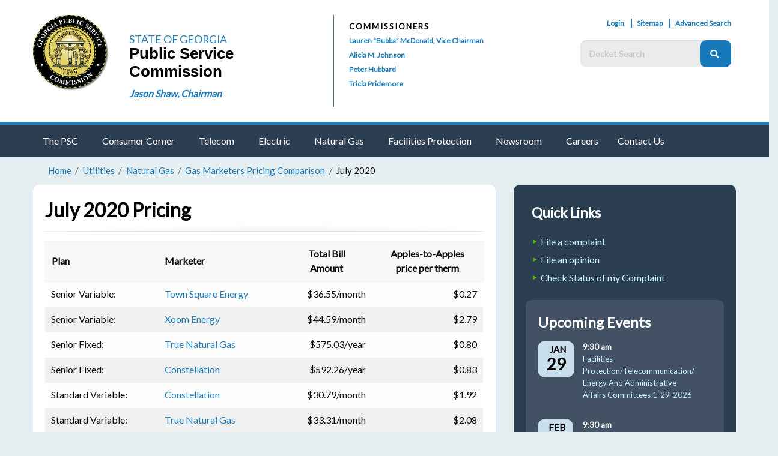

--- FILE ---
content_type: text/html; charset=utf-8
request_url: https://psc.ga.gov/utilities/natural-gas/marketers-pricing-index/july-2020/
body_size: 6448
content:
<!doctype html>
<html class="no-js" lang="en">
<head>
	<!-- Google Tag Manager -->
	<script>(function(w,d,s,l,i){w[l]=w[l]||[];w[l].push({'gtm.start':
	new Date().getTime(),event:'gtm.js'});var f=d.getElementsByTagName(s)[0],
	j=d.createElement(s),dl=l!='dataLayer'?'&l='+l:'';j.async=true;j.src=
	'https://www.googletagmanager.com/gtm.js?id='+i+dl;f.parentNode.insertBefore(j,f);
	})(window,document,'script','dataLayer','GTM-TP77529');</script>
	<!-- End Google Tag Manager -->
		<meta charset="utf-8" />
	<meta http-equiv="x-ua-compatible" content="ie=edge">
	<meta name="viewport" content="width=device-width, initial-scale=1.0" />
	<meta name="robots" content="all" /><title>July 2020</title>	<link rel="stylesheet" href="/site/modules/recurme-agency/css/recurme-theme-default.css">
<script src="/site/modules/recurme-agency/js/recurme.js"></script>	<link rel="icon" type="image/png" href="/favicon.ico" />
	<link rel="icon" type="image/png" href="/favicon-16x16.png" sizes="16x16" />
	<link rel="icon" type="image/png" href="/favicon-32x32.png" sizes="32x32" />
	<link rel="stylesheet" href="https://fonts.googleapis.com/css?family=Lato">
	<link href="/site/css/fontawesome.min.css" rel="stylesheet">
		<link rel="stylesheet" type="text/css" href="https://psc.ga.gov/site/css/foundation.min.css?nc=1">
			<link rel="stylesheet" type="text/css" href="https://psc.ga.gov/site/css/app.css?nc=18">
		
	<link rel="stylesheet" type="text/css" href="https://psc.ga.gov/site/css/flags.css?nc=1">
	
	<link rel="stylesheet" href="https://psc.ga.gov/site/js/vendor/pagination/pagination.css">
	<link rel="stylesheet" href="https://psc.ga.gov/site/js/vendor/air-datepicker/datepicker.min.css">

		<script type="text/javascript" src="https://psc.ga.gov/site/js/vendor/jquery.js"></script>
</head>
<body>
	<!-- Google Tag Manager (noscript) -->
	<noscript><iframe src="https://www.googletagmanager.com/ns.html?id=GTM-TP77529"
	height="0" width="0" style="display:none;visibility:hidden"></iframe></noscript>
	<!-- End Google Tag Manager (noscript) -->
		<!-- Top logo and header. -->
	<div class="top-border show-for-small-only"></div>
	<div class="grid-container full header-top-main">
	    <div class="grid-container">
	        <div class="grid-x grid-margin-x">
	            <!-- Top left header: logo title -->
	            <div class="cell large-5 medium-6 logo-section">
									<div class="logo-seal"><a href="/"><img src="/site/images/gapsc_logo_gold_shadow.png" width="130" height="130" alt="Logo"/></a>
					                
	                </div>
	                <div class="logo-psc-text">
                            <a href="/">
                                <p class="logo-text-state">STATE OF GEORGIA</p>
				<h1 style="font-size: 100%;"><p class="logo-text-psc">Public Service Commission</p></h1>
                            </a>
	                    <div class="logo-chairman"><a href="/about-the-psc/commissioners/jason-shaw/">Jason Shaw, Chairman</a></div>
	                </div>

	                <!--<a href="/"><img src="https://psc.ga.gov/site/images/logo-header.png"/></a>-->
	            </div>
	            <!-- Top center header: commissioner list -->
	            <div class="cell large-3 show-for-large commissioners-section">
	                <div class="commissioners-list ">
	                    <div class="cell commissioners-title">Commissioners</div>
	                    <div class='cell'><a href='/about-the-psc/commissioners/lauren-mcdonald/'>Lauren &ldquo;Bubba&rdquo; McDonald, Vice Chairman</a></div><div class='cell'><a href='/about-the-psc/commissioners/alicia-johnson/'>Alicia M. Johnson</a></div><div class='cell'><a href='/about-the-psc/commissioners/peter-hubbard/'>Peter Hubbard</a></div><div class='cell'><a href='/about-the-psc/commissioners/tricia-pridemore/'>Tricia Pridemore</a></div>	                </div>
	            </div>
	            <!-- Top right header: top links and search -->
	            <div class="cell large-4 medium-6 links-search-section">
	                <div class="header-profile">
	                    <a href="/signin/">Login</a>	                    <a href="/site-map/">Sitemap</a>
						<a href="/facts-advanced-search/">Advanced Search</a>
							                    					
	                </div>
	                <div class="clearfix"></div>
						                <div class="header-search top-bar show-for-medium">
	                    <form action="/search/" method="get" role="search">
	                        <div class="top-bar-right">
	                            <ul class="menu">
	                                <li>
	                                    <input type="text" class="filter" name="q" placeholder="Docket Search" aria-label="Docket Search Box">
	                                </li>
	                                <li>
	                                    <button type="submit" class="button" aria-label="Search">
	                                        <i class="fas fa-search" role="presentation"></i>
	                                    </button>
	                                </li>
	                            </ul>
	                            <!-- <a href="#" class="advanced-search">Advanced Search ></a> -->
	                        </div>
	                    </form>
	                </div>

	                <div class="clearfix"></div>
	                <!-- Page translation dropdown placeholder -->

					<!-- <div style="max-width:16rem; float:right; margin-top:0.5rem"><div id="google_translate_element"></div></div> -->
					<!-- <script type="text/javascript">
					function googleTranslateElementInit() {
					  new google.translate.TranslateElement({pageLanguage: 'en'}, 'google_translate_element');
					}
					</script> -->

					<!-- <script type="text/javascript" src="//translate.google.com/translate_a/element.js?cb=googleTranslateElementInit"></script> -->
					<div style="clear:both"></div>
	            </div>
	        </div>
	    </div>
	</div>
<!-- Responsive title bar that pops open the menu in lower res. -->
<div class="title-bar" data-responsive-toggle="main-site-menu" data-hide-for="medium">
    <form action="/search/" method="get" role="search">
        <div class="header-search top-bar">
            <div class="top-bar-right">
                <ul class="menu">
                    <li>
                        <input type="text" class="filter" name="q" placeholder="Docket Search" aria-label="Docket Search Box">
                    </li>
                    <li>
                    <button type="submit" class="button">
                        <i class="fas fa-search" role="presentation"></i>
                    </button>
                    </li>
                </ul>
            </div>
        </div>
        <!-- <button class="advanced-search">Advanced Search</button> -->
    </form>
    <button class="menu-icon" type="button" data-toggle="main-site-menu">Menu</button>
</div>
<!-- Top main nav menu. -->
<div id="main-site-menu" class="header-top-menu grid-margin-x">
	<div class="grid-container">
		<ul class="vertical-large medium-horizontal menu align-center-large" data-responsive-menu="accordion medium-dropdown">
			<li class="has-submenu"><a href="/about-the-psc/">The PSC</a>
				<ul class="vertical menu" data-submenu>
					<li class="has-submenu"><a href="/about-the-psc/commissioners/">Meet the Commission</a>
						<ul class="vertical menu" data-submenu>
														<li class="has-submenu"><a href="/about-the-psc/commissioners/jason-shaw/">Jason Shaw</a></li>
							<li class="has-submenu"><a href="/about-the-psc/commissioners/lauren-mcdonald/">Lauren &ldquo;Bubba&rdquo; McDonald</a></li>
							<li class="has-submenu"><a href="/about-the-psc/commissioners/alicia-johnson/">Alicia M. Johnson</a></li>
							<li class="has-submenu"><a href="/about-the-psc/commissioners/peter-hubbard/">Peter Hubbard</a></li>
							<li class="has-submenu"><a href="/about-the-psc/commissioners/tricia-pridemore/">Tricia Pridemore</a></li>
							
						</ul>
					</li>
					<li class="has-submenu"><a href="/about-the-psc/gpsc-information/">GPSC Information</a></li>
					<li class="has-submenu"><a href="/faqs/">FAQs</a></li>
					<li class="has-submenu"><a href="/about-the-psc/agencies-and-organizations/">Agencies and Organizations</a></li>
				</ul>
			</li>
			<li class="has-submenu"><a href="/about-the-psc/consumer-corner/">Consumer Corner</a>
				<ul class="vertical menu" data-submenu>
					<li class="has-submenu"><a href="http://crs.psc.state.ga.us/Consumer/Contact/utilityIndustry.aspx?type=Complaint">File a Complaint</a></li>
					<li class="has-submenu"><a href="http://crs.psc.state.ga.us/Consumer/Contact/utilityIndustry.aspx?type=Inquiry">File an Inquiry</a></li>
					<li class="has-submenu"><a href="http://crs.psc.state.ga.us/Consumer/Opinion/utilityIndustry.aspx">File an Opinion</a></li>
					<li class="has-submenu"><a href="http://crs.psc.state.ga.us/Consumer/Access/signin.aspx">Status of my Complaint/Inquiry</a></li>
					<li class="has-submenu"><a href="/utilities/natural-gas/gas-marketer-scorecard/">Gas Marketers&rsquo; Scorecard</a></li>
					<li class="has-submenu"><a href="/utilities/natural-gas/marketers-pricing-index/">Gas Marketers&rsquo; Prices</a></li>
					<li class="has-submenu"><a href="/about-the-psc/consumer-corner/consumer-advisories/utility-assistance-programs/">Utility Assistance Programs</a></li>
				</ul>
			</li>
			<li class="has-submenu"><a href="/utilities/telecommunications/">Telecom</a>
				<ul class="vertical menu" data-submenu>
					<li class="has-submenu"><a href="/utilities/telecommunications/search/">Search Certificated Companies</a></li>
					<li class="has-submenu"><a href="/about-the-psc/consumer-corner/telephone/general-information/area-codes/">Map of Georgia Area Codes</a></li>
				</ul>
			</li>				
			<li class="has-submenu"><a href="/utilities/electric/">Electric</a>
				<ul class="vertical menu" data-submenu>
					
					<li class="has-submenu"><a href="/utilities/electric/residential-rate-survey/">Residential Rate Surveys</a></li>
					<li class="has-submenu"><a href="/utilities/electric/georgia-power-bill-calculator/">Georgia Power Bill Calculator</a></li>
					<li class="has-submenu"><a href="/consumer-solar-information-portal/">Consumer Solar Information Portal</a></li>
					<li class="has-submenu"><a href="https://www.georgiapower.com/content/dam/georgia-power/pdfs/residential-pdfs/tariffs/2024/rules-regs.pdf" target="_blank">Georgia Power Company's Rules and Regulations for Retail Electric Service</a></li>
				</ul>
			</li>
			<li class="has-submenu"><a href="/utilities/natural-gas/">Natural Gas</a>
				<ul class="vertical menu" data-submenu>
					<li class="has-submenu"><a href="/about-the-psc/consumer-corner/natural-gas/general-information/competition-in-georgia/">Natural Gas Competition in Georgia</a></li>
					<li class="has-submenu"><a href="/utilities/natural-gas/gas-marketer-scorecard/">Gas Marketers&rsquo; Scorecard</a></li>
					<li class="has-submenu"><a href="/utilities/natural-gas/marketers-pricing-index/">Gas Marketers&rsquo; Prices</a></li>
					<li class="has-submenu"><a href="/utilities/natural-gas/list-of-certified-marketers-and-contact-information/">Approved Natural Gas Marketers</a></li>
					<li class="has-submenu"><a href="/about-the-psc/consumer-corner/natural-gas/general-information/regulated-provider/">Regulated Provider</a></li>
				</ul>
			</li>
			<li class="has-submenu"><a href="/facilities-protection/">Facilities Protection</a>
				<ul class="vertical menu" data-submenu>
					<li class="has-submenu"><a href="/facilities-protection/georgia-underground-facility-protection-act/">Georgia Underground Facility Protection Act (GUFPA)</a></li>
					<li class="has-submenu"><a href="/facilities-protection/pipeline-safety/">Pipeline Safety</a></li>
					<li class="has-submenu"><a href="/facilities-protection/commission-recognized-best-practices/">Commission Recognized Best Practices</a></li>
					<li class="has-submenu"><a href="http://gufpa.psc.state.ga.us/" target="_blank">GUFPA Violation Reporting System</a></li>
					<li class="has-submenu"><a href="http://georgia811.com/" target="_blank">Georgia 811 - Call Before You Dig</a></li>
					<li class="has-submenu"><a href="/gc-1/">GC-1</a></li>
				</ul>
			</li>
		<li class="has-submenu"><a href="/newsroom/">Newsroom</a><ul class="vertical menu" data-submenu><li class="has-submenu"><a href="/newsroom/media-advisories/">Media Advisories</a></li><li class="has-submenu"><a href="/newsroom/newsletters/">Newsletters</a></li><li class="has-submenu"><a href="/newsroom/psc-brochures/">PSC Brochures</a></li><li class="has-submenu"><a href="/newsroom/news-media-contacts/">News Media Contacts</a></li></ul></li>
		<li class="has-submenu"><a href="/career-opportunities/">Careers</a></li>
		<li class="has-submenu"><a href="/contact-the-gpsc/">Contact Us</a></li>
	</ul>
    </div>
</div>
	<div class='grid-container'><ul class='breadcrumbs show-for-large'><li><a href="/">Home</a></li><li><a href="/utilities/">Utilities</a></li><li><a href="/utilities/natural-gas/">Natural Gas</a></li><li><a href="/utilities/natural-gas/marketers-pricing-index/">Gas Marketers Pricing Comparison</a></li><li>July 2020</li>
</ul></div><style type="text/css">
.pricing tbody { border:0; }
.downloads h5 { margin:2rem 0 0.5rem 0; font-weight:600; }
</style>
<div class="grid-container">
    <div class="grid-x grid-margin-x">
        <div class="cell large-8 panel left-panel">
                        <h4 class="primary">
            July 2020 Pricing
            </h4>
			
			<p></p>
			<table class="pricing">
				<thead>
					<tr>
						<th>Plan</th>
						<th>Marketer</th>
						<th class="text-center">Total Bill<br>Amount</th>
						<th class="text-center">Apples-to-Apples<br>price per therm</th>
					</tr>
				</thead>
				<tbody>
											<tr>
							<td>Senior Variable:</td>
							<td><a href="http://www.townsquareenergy.com/gas" target="_blank">Town Square Energy</a></td>
							<td class="text-right">$36.55/month</td>
							<td class="text-right">$0.27</td>
						</tr>
												<tr>
							<td>Senior Variable:</td>
							<td><a href="https://xoomenergy.com" target="_blank">Xoom Energy</a></td>
							<td class="text-right">$44.59/month</td>
							<td class="text-right">$2.79</td>
						</tr>
												<tr class="alt">
							<td>Senior Fixed:</td>
							<td><a href="https://www.truenaturalgas.com/" target="_blank">True Natural Gas</a></td>
							<td class="text-right">$575.03/year</td>
							<td class="text-right">$0.80</td>
						</tr>
												<tr class="alt">
							<td>Senior Fixed:</td>
							<td><a href="http://www.constellation.com/" target="_blank">Constellation</a></td>
							<td class="text-right">$592.26/year</td>
							<td class="text-right">$0.83</td>
						</tr>
												<tr>
							<td>Standard Variable:</td>
							<td><a href="http://www.constellation.com/" target="_blank">Constellation</a></td>
							<td class="text-right">$30.79/month</td>
							<td class="text-right">$1.92</td>
						</tr>
												<tr>
							<td>Standard Variable:</td>
							<td><a href="https://www.truenaturalgas.com/" target="_blank">True Natural Gas</a></td>
							<td class="text-right">$33.31/month</td>
							<td class="text-right">$2.08</td>
						</tr>
												<tr class="alt">
							<td>Standard Fixed:</td>
							<td><a href="https://xoomenergy.com" target="_blank">Xoom Energy</a></td>
							<td class="text-right">$681.03/year</td>
							<td class="text-right">$0.95</td>
						</tr>
												<tr class="alt">
							<td>Standard Fixed:</td>
							<td><a href="http://mystream.com" target="_blank">Stream Energy</a></td>
							<td class="text-right">$693.52/year</td>
							<td class="text-right">$0.97</td>
						</tr>
										
				</tbody>
			</table>
			<br>
			<p><a href="/utilities/natural-gas/list-of-certified-marketers-and-contact-information/">List of Certified Marketers and Contact Information</a></p>
			<p><a href="/site/assets/files/1195/21758_agl_seniorenergyassistance_application_psc-apr2023.pdf">AGL Senior Discount Application</a></p>
			<div class="downloads">
				
								<h5>Senior Citizens Rate Plans:</h5>
				<p>Price per therm for both variable and fixed plans offered to consumers 65 years or older. Some plans are available to all senior citizens while others are based on income limits. Senior citizen&rsquo;s discount is either $14.00 or the total amount of the AGLC base charge, whichever is less.</p>
				<p><a href="/site/assets/files/5438/july_2020_senior_pricing-1.pdf" class="button" target="_blank">Download Price Chart</a></p>
								
								<h5>Variable Rate Plans:</h5>
				<p>Price per therm changes every month depending on the market. Marketers may offer different rates based on credit history. Other charges may also apply. Price charts include prices for standard variable plans, other variable plans, and plans for legacy customers no longer offered to new customers but still in effect.</p>
				<p><a href="/site/assets/files/5438/july_2020_variable_pricing-1.pdf" class="button" target="_blank">Download Price Chart</a></p>
								
								<h5>Fixed Rate Plans:</h5>
				<p>Price per therm is fixed for a specific term.</p>
				<p><a href="/site/assets/files/5438/july_2020_fixed_pricing.pdf" class="button" target="_blank">Download Price Chart</a></p>
								
								<h5>Pre-Pay Plans:</h5>
				<p><a href="/site/assets/files/5438/july_2020_prepay_pricing-1.pdf" class="button" target="_blank">Download Price Chart</a></p>
							</div>
			
			
			
        </div>
        <div class="cell large-4 panel dark-panel">
            <div class="quick-links">
    <h5>Quick links</h5>
    <ul class="triangle-bullets green">
    
<li><a href="http://crs.psc.state.ga.us/Consumer/Contact/utilityIndustry.aspx?type=Complaint">File a complaint</a></li>
<li><a href="http://crs.psc.state.ga.us/Consumer/Opinion/utilityIndustry.aspx">File an opinion</a></li>
<li><a href="http://crs.psc.state.ga.us/Consumer/Access/signin.aspx">Check Status of my Complaint</a></li>
    </ul>
    </div>
	    <div class="panel blurb-dark">
        <h4>Upcoming Events</h4>
        <div id="rm-list-1" class="rm-list"><ul class="rm-list-month rm-Jan"><li><h2>Jan</h2>
                <div class="grid-x dark-calendar-list-entry">
                    <div class="cell medium-3 large-3 rm-list-day ">
                        <h3 class="list-event-date">
                            <span class="rm-date-month">Jan</span>
                            <span class="rm-date-day">29</span>
                        </h3>   
                    </div>
                    <div class="cell medium-9 large-9 list-info-row">
                        <div class="list-event-time">
                            <span class="time-from">9:30 am</span>
                            <span class="time-to" role="presentation"></span>
                        </div>
                        <div class="event-link">
                            <a href="/agendas-calendars/commission-calendar/facilities-protection-telecommunication-energy-and-administrative-affairs-committees-1-29-2026/?date=1769697000" title="Facilities Protection/Telecommunication/Energy And Administrative Affairs Committees 1-29-2026">Facilities Protection/Telecommunication/Energy And Administrative Affairs Committees 1-29-2026</a>
                        </div>
                        <div class="list-event-details">
                            <div class="event-location"> </div>
                        </div>
                    </div>
                </div></li></ul><!-- close month --><ul class="rm-list-month rm-Feb"><li><h2>Feb</h2>
                <div class="grid-x dark-calendar-list-entry">
                    <div class="cell medium-3 large-3 rm-list-day ">
                        <h3 class="list-event-date">
                            <span class="rm-date-month">Feb</span>
                            <span class="rm-date-day">3</span>
                        </h3>   
                    </div>
                    <div class="cell medium-9 large-9 list-info-row">
                        <div class="list-event-time">
                            <span class="time-from">9:30 am</span>
                            <span class="time-to" role="presentation"></span>
                        </div>
                        <div class="event-link">
                            <a href="/agendas-calendars/commission-calendar/administrative-session-2-3-2026/?date=1770129000" title="Administrative Session 2-3-2026">Administrative Session 2-3-2026</a>
                        </div>
                        <div class="list-event-details">
                            <div class="event-location"> </div>
                        </div>
                    </div>
                </div>
                <div class="grid-x dark-calendar-list-entry">
                    <div class="cell medium-3 large-3 rm-list-day ">
                        <h3 class="list-event-date">
                            <span class="rm-date-month">Feb</span>
                            <span class="rm-date-day">3</span>
                        </h3>   
                    </div>
                    <div class="cell medium-9 large-9 list-info-row">
                        <div class="list-event-time">
                            <span class="time-from">9:35 am</span>
                            <span class="time-to" role="presentation"></span>
                        </div>
                        <div class="event-link">
                            <a href="/agendas-calendars/commission-calendar/docket-no-56298-docket-no-56310-hearing-for-gipl-and-southface-institute-petition-for-limited-hearing-concerning-stipulation/?date=1770129300" title="Docket No. 56298 &amp; Docket No. 56310 - Hearing and for GIPL and Southface Institute Petition for Limited Hearing Concerning Stipulation">Docket No. 56298 &amp; Docket No. 56310 - Hearing and for GIPL and Southface Institute Petition for Limited Hearing Concerning Stipulation</a>
                        </div>
                        <div class="list-event-details">
                            <div class="event-location"> </div>
                        </div>
                    </div>
                </div>
                <div class="grid-x dark-calendar-list-entry">
                    <div class="cell medium-3 large-3 rm-list-day ">
                        <h3 class="list-event-date">
                            <span class="rm-date-month">Feb</span>
                            <span class="rm-date-day">3</span>
                        </h3>   
                    </div>
                    <div class="cell medium-9 large-9 list-info-row">
                        <div class="list-event-time">
                            <span class="time-from">9:40 am</span>
                            <span class="time-to" role="presentation"></span>
                        </div>
                        <div class="event-link">
                            <a href="/agendas-calendars/commission-calendar/special-administrative-session-docket-no-56298-docket-no-56310-for-gipl-and-southface-institute-petition-for-limited-hearing/?date=1770129600" title="SPECIAL ADMINISTRATIVE SESSION - Docket No. 56298 &amp; Docket No. 56310 for GIPL and Southface Institute Petition for Limited Hearing Concerning Stipulation">SPECIAL ADMINISTRATIVE SESSION - Docket No. 56298 &amp; Docket No. 56310 for GIPL and Southface Institute Petition for Limited Hearing Concerning Stipulation</a>
                        </div>
                        <div class="list-event-details">
                            <div class="event-location"> </div>
                        </div>
                    </div>
                </div></li></ul><!-- close month --></div>    </div>        </div>
    </div>
</div>
<style type="text/css">
    </style>
<!-- Public service hotlines -->
<!-- Bottom footer -->

<div class="footer" role="contentinfo" aria-label="Footer">
    <div class="footer-top">

        <div class="grid-container">
            <div class="grid-x">

<!-- Footer logo -->
                <div class="cell logo-section medium-9 small-12">

	                                        	<img class="logo" src="/site/images/gapsc_logo_gold_shadow.png" width="120" height="120" alt="Logo"/>
                	

                    <div class="site-title-section">

                        <div class="state-title">State of Georgia</div>

                        <div class="commission-title">Public Service Commission</div>
                    </div>
                </div>

<!-- Copyright, social and terms -->
                <div class="cell medium-3 small-12 text-right">

                    <div class="social-section">

                        <a href="https://twitter.com/GeorgiaPSC" target="_blank">

                            <i class="fab fa-twitter" role="presentation"></i>

                        </a>&nbsp;
                        <a href="https://www.youtube.com/channel/UCZSMyme2G_zmisHwuQAztFQ/videos" target="_blank">
                            <i class="fab fa-youtube" role="presentation"></i>
                        </a>
                </div>
                <div class="text-right">
                    <div class="report-issue">
                        <a href="mailto:webmaster@psc.ga.gov">REPORT A PROBLEM WITH THIS SITE
                            <i class="fas fa-chevron-right" role="presentation"></i>
                        </a>
                    </div>
                </div>

            </div>

        </div>
    </div>
</div>
<div class="footer-bottom">
    <div class="grid-container footer-links">
        <div class="grid-x grid-margin-x">
            <div class="cell medium-3">
                <h6 class="footer-link-title">The Commission</h6>
                <ul class="triangle-bullets">
                    <li><a href="/about-the-psc/">GPSC Information</a></li>
                    <li><a href="/newsroom/">GPSC Press Kit</a></li>
                    <li><a href="/annual-reports/">PSC Annual Reports</a></li>
                </ul>

            </div>
            <div class="cell medium-3">
                <h6 class="footer-link-title">Online Services</h6>
                <ul class="triangle-bullets">
                    <li><a href="http://crs.psc.state.ga.us/Consumer/Contact/utilityIndustry.aspx?type=Complaint">File an Online Complaint</a></li>
                    <li><a href="/utilities/electric/georgia-power-bill-calculator/">Georgia Power Bill Calculator</a></li>
                    <li><a href="http://gufpa.psc.state.ga.us/" target="_blank">GUFPA Damage Reporting System</a></li>

                    <li><a href="/gc-1/">GC-1</a></li>
                </ul>
            </div>
            <div class="cell medium-3">

                <h6 class="footer-link-title">PSC Agendas & Calendars</h6>
                <ul class="triangle-bullets">

                    <li><a href="/agendas-calendars/">Agendas & Calendars</a></li>
                    <li><a href="/agendas-calendars/filing-information/">Filing Information</a></li>

                    <li><a href="/contact-the-gpsc/">Contact Information</a></li>

                </ul>
            </div>
            <div class="cell medium-3">
                <h6 class="footer-link-title">PSC Careers and Job Information</h6>

                <ul class="triangle-bullets">

                    <li><a href="http://team.georgia.gov/careers/" target="_blank">Georgia Careers Information</a></li>
                    <li><a href="https://dol.georgia.gov/" target="_blank">Department of Labor</a></li>
                    <li><a href="/career-opportunities/">PSC Vacancies</a></li>

                    <li><a href="/career-opportunities/">Applications</a></li>
                </ul>

            </div>

						
            <div class="cell">
                <div class="copyright">&copy;2026 Georgia Public Service Commission. All rights reserved.</div>
            </div>
        </div>

    </div>

</div>
<!--<div class="show-for-small-only">
    <div class="footer-top">

        <div class="grid-container">
            <div class="grid-x grid-container">

                <div class="cell large-5 medium-6 grid-container" style="text-align: center">

                    <div class="social-section">

                        <a href="https://twitter.com/GeorgiaPSC" target="_blank">
                            <i class="fab fa-twitter" role="presentation"></i>
                        </a>&nbsp;
                        <a href="https://www.youtube.com/channel/UCZSMyme2G_zmisHwuQAztFQ/videos" target="_blank">

                            <i class="fab fa-youtube" role="presentation"></i>

                        </a>

                    </div>
                    <div class="report-issue-mobile">
                        <a href="mailto:website@psc.ga.gov">REPORT A PROBLEM WITH THIS SITE 
                            <i class="fas fa-chevron-right" role="presentation"></i>
                        </a>
                    </div>

                </div>

            </div>
        </div>
    </div>
    <div class="footer-bottom grid-container">
        <div class="grid-x grid-container">
            <div class="cell logo-section small-4">

                                	<img class="logo" src="/site/images/gapsc_logo_gold.png" width="120" height="120" alt="Logo" role="presentation"/>
                
            </div>

            <div class="cell site-title-section small-8 ">

                <div class="state-title">State of Georgia</div>

                <div class="commission-title">Public Service Commission</div>

            </div>
            <div class="cell large-5 medium-6 shrink grid-container" style="text-align: center;margin-top:0px">
                <div class="cell copyright shrink">&copy;2026 Georgia Public Service Commission</div>
               
            </div>
        
          </div>
        </div>
      </div>  -->
    </div>
  <script type="text/javascript" src="https://psc.ga.gov/site/js/vendor/jquery.js"></script>
  <script type="text/javascript" src="https://psc.ga.gov/site/js/vendor/what-input.js"></script>
  <script type="text/javascript" src="https://psc.ga.gov/site/js/vendor/foundation.min.js"></script>
  <script type="text/javascript" src="https://psc.ga.gov/site/js/vendor/pagination/pagination.js"></script>

  <script type="text/javascript" src="https://psc.ga.gov/site/js/vendor/air-datepicker/datepicker.min.js">
  </script>
  <script type="text/javascript" src="https://psc.ga.gov/site/js/vendor/air-datepicker/datepicker.en.min.js">
  </script>

  <script>
    $(document).foundation();
  </script>


  <script type="text/javascript">
    $(document).ready(function() {
      $('body').on('click', '#reset1, #reset2', function() {
        window.location.href = "/facts-advanced-search";
      });
    });
  </script>

</body>

</html>

--- FILE ---
content_type: text/css
request_url: https://psc.ga.gov/site/css/app.css?nc=18
body_size: 6324
content:
@font-face {
    font-family: 'hattori_hanzolight_italic';
    src: url('../fonts/Hattori_Hanzo_Italic-webfont.woff') format('woff');
    font-weight: normal;
    font-style: normal;
}

body {
    font-family: 'Lato', sans-serif;
    overflow-x: hidden;
    background-color: #e5eef0;
}

.no-js .top-bar {
    display: none;
}

@media screen and (min-width: 40em) {
    .no-js .top-bar {
        display: block;
    }

    .no-js .title-bar {
        display: none;
    }

    .notification-text {
        text-align: left;
    }
}

a {
    color: #207EBA;
}


ul.triangle-bullets {
    list-style: none;
}

ul.triangle-bullets li:before {
    font-family: FontAwesome;
    content: "\2023";
    display: inline-block;
    padding-right: 6px;
    font-weight: bold;
    list-style: none;
    /*font-size: 1.3em;*/
    vertical-align: baseline;
}

ul.triangle-bullets.green li:before {
    color: #58BA00;
}

th {
    text-align: left;
}

/* 
.green {
    color: #58BA00;
} */

.light-green-background {
    background-color: #ecf7f9 !important
}

.auto-width {
    width: auto !important
}

.panel {
    margin-top: 12px;
    border-radius: 10px;
    padding: 20px;
    min-height: 80px;
    margin-bottom: 20px;
    background-color: #ffffff;
    word-wrap: break-word;
}

.panel.left-panel h4 {
    font-size: 32px;
}

.dark-panel {
    background-color: #2C3E52;
    color: #ffffff;
    font-weight: bold
}

.dark-panel h5 {
    font-family: 'Lato', sans-serif;
    font-weight: bold;
    font-size: 23px;
    text-transform: capitalize;
    padding-bottom: 10px
}

.dark-panel a {
    color: #C8F5FF;
    font-weight: normal
}

.info-link {
    text-transform: uppercase;
    font-weight: bold;
    font-size: 13px;
}

.align-top-right {
    float: right;
    top: 0px;
    position: relative;
}

.panel h4 {
    font-size: 24px;
    font-weight: 600;
    font-family: 'Lato', sans-serif;
    text-transform: capitalize;
    margin-bottom: 15px;
    color: #000000;
}

h4.primary:after {
    background: url(/site/images/header-separator.png);
    content: " ";
    height: 14px;
    display: block;
}

h5 {
    font-family: lato;
}

h6 {
    font-family: lato;
    display: block;
    clear: both;
    font-weight: bold;
}



.header-top-main {
    padding: 25px;
    background-color: #ffffff;
    color: #247db4;
}

.header-top-main .commissioners-section {
    border-left: 1px solid #42708e;
    padding-left: 15px;
}

.header-top-main .commissioners-section .commissioners-title {
    color: #000000;
    text-transform: uppercase;
    font-size: 13px;
    font-weight: bold;
    letter-spacing: 2px;
}

.header-top-main .commissioners-section .commissioners-chair {
    font-weight: bold
}

.header-top-main .links-search-section {
    font-weight: bold;
    text-transform: capitalize
}

.header-top-main .links-search-section i {
    padding-right: 5px;
}

.header-top-main .links-search-section .header-links {
    float: right;
}

.header-top-main .links-search-section .header-links a {
    padding: 0px 8px;
    font-size: 12px;
    border-left: 2px solid #247db4;
}

.header-top-main .links-search-section .header-links a:first-child {
    border-left: none;
}

.header-top-main .links-search-section .header-profile {
    float: right;
}

.header-top-main .links-search-section .header-profile a {
    padding: 0px 8px;
    font-size: 12px;
    border-left: 2px solid #247db4;
}

.header-top-main .links-search-section .header-profile a:first-child {
    padding-right: 8px;
    padding-left: 0px;
    font-size: 12px;
    border-left: none;
}

.header-top-main .links-search-section .header-profile a i {
    font-size: 12px;
}

.header-search {
    margin-top: 10px;
    background-color: transparent;
    float: right;
}

.header-search a {
    font-size: 14px;
}

.header-search ul {
    background-color: #ffffff;
    border-radius: 10px;
}

.header-search input {
    border-top-left-radius: 10px;
    border-bottom-left-radius: 10px;
    background-color: #EBEBEB;
    color: #797979;
    font-weight: bold;
    border: none;
    padding: 15px;
    min-width: 193px;
    max-width: 320px;
    height: 45px;
    font-size: 14px;
}

.header-search button {
    border-radius: 10px;
    height: 45px;
    margin-left: -10px;
    z-index: 10;
    width: 52px;
}

.header-top-main .links-search-section .advanced-search {
    margin-top: 10px;
    float: right;
}

.title-bar {
    background-color: #2c3e51;
}

.title-bar .header-search {
    margin-top: 0px;
}

.title-bar .advanced-search {
    border: 1px solid #207eba;
    padding: 5px;
    color: #c8f5ff;
    border-radius: 5px;
    text-transform: uppercase;
    font-size: 12px;
    float: left;
    margin: 5px;
    width: 90px;
    text-align: center;
}

.title-bar .menu-icon {
    width: 90px;
    height: 75px;
    color: #c8f5ff;
    padding-top: 47px;
    font-size: 12px;
    text-transform: uppercase;
    background-color: #207eba;
    position: absolute;
    right: -3px;
    font-weight: bold;
}

.title-bar .menu-icon::after {
    position: absolute;
    top: 14px;
    left: 25px;
    width: 40px;
    height: 6px;
    background: #fefefe;
    box-shadow: 0 13px 0 #fefefe, 0 26px 0 #fefefe;
    content: '';
}

.top-border {
    border: 10px solid #207eba
}

.header-top-menu {
    border-top: 5px solid #207eba;
    background-color: #2c3e51;
}

.header-top-menu li:hover>a::after {
    color: #FFFFFF;
}

.header-top-menu ul:first-child {
    background-color: transparent;
}

.header-top-menu ul {
    background-color: #285E83;
    border: none
}

.header-top-menu a {
    color: #ffffff;
    padding-top: 15px;
}


.header-top-menu:first-child {
    background: transparent;
}

.header-top-menu ul:first-child li {
    padding: 5px 0px;
}

.header-top-menu ul:first-child>li {
    border: none;
}

.header-top-menu>li {
    border: none;
    justify-content: left !important;
    padding-top: 5px;
    background-color: #2C3E52;
}

.header-top-menu ul li {
    border-bottom: 1px solid #35759F;
    border-top: 1px solid #285E83
}

.header-top-menu ul li:hover {
    background-color: #207EBA;
}

.header-top-menu li.is-active {
    background-color: #285E83;
    color: #ffffff;
}

.header-top-menu li.is-active>a {
    color: #ffffff !important;
    text-align: left
}

.header-top-menu li>:first>a::after {
    display: none !important
}

.dropdown.menu>li.is-dropdown-submenu-parent>a::after {
    display: none !important;
    border-color: #ffffff transparent transparent !important
}

.headline-title {
    font-size: 26px;
    font-family: "hattori_hanzolight_italic";
    margin-top: 40px;
    color: #2C3E52
}

.headline-links-section {
    font-size: 18px;
    padding: 0px;
    margin: 50px 0px 0px 0px;
}

.headline-links-title {
    background-color: #2C3E52;
    color: #ffffff;
    border-top-left-radius: 10px;
    border-top-right-radius: 10px;
    padding: 10px;
    padding-left: 25px
}

.headline-links-body {
    background-color: #ffffff;
    padding: 15px;
    margin: 0;
    border-bottom-left-radius: 10px;
    border-bottom-right-radius: 10px;
}

.headline-links-body a {
    text-decoration: none;
    color: #58BA00;
    padding-left: 5px;
}

.headline-links-body.triangle-bullets li {
    color: #58BA00;
    margin: 8px 0;
}

.main-tabs-section {
    color: #207EBA;
}

.main-tabs-section .tabs {
    border-radius: 10px;
    margin-top: 40px;
    background-color: transparent;
}

.main-tabs-section .tabs a {
    font-weight: bold;
    font-size: 15px;
    text-align: center;
    background-color: #C8DEEC;
    border-left: 1px solid #ffffff;
    min-height: 110px;
    padding: 1.25em;
}

.main-tabs-section ul.tabs.responsive {
    border: none;
    padding: 0;
    margin: 0px auto;
}

.main-tabs-section .tabs.responsive a {
    font-size: 14px;
    border-radius: 10px;
    margin: 5px 5px;
    width: 160px;
    padding: 20px 2px;
}

.main-tabs-section .tabs-title>a:focus,
.main-tabs-section .tabs-title>a[aria-selected=true] {
    background-color: #207EBA;
    color: #FFFFFF
}

.main-tabs-section .first-tab-title {
    background-color: #ffffff;
    padding: 30px;
    border-top-left-radius: 10px;
    border-bottom-left-radius: 10px;
}

.main-tabs-section .tabs-title .tab-icon {
    font-size: 30px;
    clear: both;
    display: block;
    padding-bottom: 10px;
}

.main-tabs-section .tabs.show-for-large .tabs-title a[data-tabs-target=tab-commission] {
    border-top-right-radius: 10px;
    border-bottom-right-radius: 10px;
}


.commisioner-cards .cell {
    margin: 0px auto
}

.commisioner-cards .card {
    border: none;
    text-align: center;
    /* width: 180px */
}

.commisioner-cards .card img {
    /*width: 160px;*/
    margin: 0px auto;
}

.commisioner-cards .card-section {
    padding: 1em 0;
}

.commisioner-cards .card-section .name {
    color: #58BA00;
    font-weight: bold;
    font-size: 18px
}

.commisioner-cards .card-section .title {
    color: #2C3E51;
    font-weight: bold;
    font-size: 14px;
    font-style: italic;
    text-transform: uppercase
}

.commisioner-cards .card-section .twitter-handle {
    font-size: 14px;
    font-style: italic;
    font-weight: bold
}

.commisioner-cards .card-section .twitter-handle i {
    display: inline;
    clear: none;
    padding-right: 5px;
}

.recent-news-panel {
    padding: 30px
}

.recent-news-panel .news-cards .card {
    border: none;
}

.recent-news-panel .news-cards .card .card-section {
    padding: none
}

.recent-news-panel .news-cards .card img {
    margin: 0px auto;
    width: 90%
}

.article-title {
    text-transform: capitalize;
    color: #207EBA;
    padding-bottom: 10px;
    font-weight: bold
}

.article-summary {
    color: #797979;
    font-size: 15px;
    margin-top: 15px;
    margin-bottom: 30px;
}

/* ul.link-list {
    list-style: none;
    margin-left: 0px;
    float: left;
}

ul.link-list i {
    padding-right: 10px
}

ul.link-list a {
    font-weight: bold;
    float: left;
}

ul.link-list li {
    float: left;
    padding-left: 20px;
} */

/* ul.link-list li:before { 
    content: "";
    border-color: transparent #426097;
    border-style: solid;
    border-width: 0.35em 0 0.35em 0.45em;
    display: block;
    top: 20px;
    left: -20px;
    position: relative;
    color: #426097
} */

.footer {
    color: #C1DEEA;
    font-size: 12px;
    background-color: #2c3e52
}

.footer .footer-top {
    background-image: -webkit-gradient(linear, 0 0, 0 428.125, color-stop(0.714, #2b3e52), color-stop(0.943, #243347), to(#212f45));
    background-image: -webkit-linear-gradient(#2b3e52 71.4%, #243347 94.3%, #212f45);
    background-image: -moz-linear-gradient(#2b3e52 71.4%, #243347 94.3%, #212f45);
    background-image: -o-linear-gradient(#2b3e52 71.4%, #243347 94.3%, #212f45);
    background-image: linear-gradient(#2b3e52 71.4%, #243347 94.3%, #212f45);
}


.footer .footer-bottom {
    border-top: 1px #4c657a solid;
    background-color: #2c3e52;
    padding-bottom: 15px;
}

.footer .logo-section {
    margin: 0px auto;
    padding: 15px 0;
}

.footer .logo-section .logo {
    float: left;
}

.footer .site-title-section {
    float: left;
    padding: 30px 10px;
}

.footer .site-title-section .state-title {
    color: #92AFBA;
    font-size: 16px;
    text-transform: uppercase;
    font-weight: bold
}

.footer .site-title-section .commission-title {
    color: #ffffff;
    font-size: 18px;
    font-weight: bold
}

.footer .social-section {
    margin: 2rem 0 1rem 0;
}

.footer .report-issue {
    font-size: 0.8rem;
    margin-bottom: 2rem;
}

.footer .copyright {
    margin-top: 5px;
    margin-bottom: 5px;
}

.footer .privacy-terms {
    font-weight: bold;
    list-style: none;
    text-transform: capitalize;
    margin-left: 0;
}

.footer .privacy-terms li {
    float: left
}

.footer .privacy-terms a {
    color: #ffffff
}

.footer .social-section i {
    font-size: 24px;
    padding-right: 20px
}

.footer .footer-links {
    padding: 25px;
    font-size: 14px
}

.footer .footer-links .footer-link-title {
    font-size: 14px;
    font-weight: bold;
    text-transform: capitalize;
    margin-bottom: 0px;
    padding-top: 10px;
    clear: both;
}

.footer ul {
    padding-top: 5px;
    margin-left: 0;
}

.footer a {
    color: #C1DEEA;
    font-weight: normal;
}

/* .footer ul.link-list li {
    clear: both;
    margin: 0;
    padding: 0;
    margin-top: -12px;
    padding-left: 20px;
} */

.footer ul.triangle-bullets li:before {
    font-size: 1em;
}

/* .footer ul.link-list li:before { 
    border-color: transparent #C1DEEA;
    color: #C1DEEA;
    top: 16px;
} */

.quick-links {
    padding: 10px
}

.quick-links ul {
    margin: 0;
}

.quick-links li {
    padding: 2px 0;
}

.blurb-dark {
    background-color: #425264;
    color: #C8F5FF;
}

.blurb-dark h4 {
    color: #ffffff
}

.blurb-dark .info-link {
    color: #58BA00;
}

.commissioners-list {
    padding: 10px;

}

.commissioners-list a {
    font-size: 12px;
    font-weight: bold;
}

.commissioners-list .commissioners-subtitle {
    color: #797979;
    font-weight: bold
}

.commissioners-list .commisioner-item {
    padding: 30px 0px;
}


.commissioners-list img {
    width: 90%
}

.commissioners-list h5 {
    font-size: 25px;
    font-weight: 900;
    font-family: 'Lato', sans-serif;
}

.commissioners-list .commissioner-action-links {
    padding-top: 10px;
}

.commissioners-list .commissioner-action-links a {
    text-transform: uppercase;
    font-size: 13px;
    font-weight: bold;
    padding-right: 30px
}

.commissioners-list .commissioner-action-links a i {
    padding-right: 10px
}

.commisioner-detail-tabs {
    margin-top: 25px;
}

.commisioner-detail-tabs .tabs-title>a:focus,
.commisioner-detail-tabs .tabs-title>a[aria-selected=true] {
    background-color: #247DB4;
    color: #ffffff;
}

.commisioner-detail-tabs .tabs-title>a {
    background-color: #E5EEF0;
    color: #247DB4;
    border-top-left-radius: 10px;
    border-top-right-radius: 10px
}

.commisioner-detail-tabs .tabs-title {
    background: #E5EEF0
}

.commisioner-detail-tabs .tabs-title>a {
    padding: 10px;
    min-width: 140px;
    text-align: center;
    font-family: lato;
    font-size: 14px;
}

.commisioner-detail-tabs .tabs {
    border: none;
    background: #E5EEF0;
    border-bottom: 2px solid #247DB4;
    border-top-right-radius: 10px;
}

.commisioner-detail-tabs .tabs-content {
    border: none
}

.breadcrumbs {
    padding-top: 10px;
    margin-bottom: 0;
    padding-bottom: 0;
    padding-left: 25px;
}

.breadcrumbs a,
.breadcrumbs li:last-child {
    font-size: 15px;
    font-family: lato;
    text-transform: initial;
}

.breadcrumbs li:not(:last-child)::after {
    margin: 0 .4rem;
    content: "/";
    color: #616e7a;
    font-size: 15px;
}

#commissioner-views.tabs-panel {
    padding: 0px
}

#commissioner-views table,
#commissioner-views table a {
    font-size: 14px !important;
}

.action-notice {
    border-radius: 15px;
    background-color: #2c3e52;
    padding: 20px;
}

.action-notice .action-notice-title {
    color: #ffffff;
    font-weight: bold;
    font-family: lato;
    font-size: 23px;
    text-transform: capitalize;
}

.action-notice .action-notice-content {
    color: #c0c1c2;
    font-size: 17px;
}

.buttons {
    text-align: center;
    margin-top: 30px;
}

a.button {
    color: #207eba;
    /*text-transform: uppercase;*/
    /*border-radius: 12px;*/
    color: white;
    font-weight: bold;
    margin-bottom: 10px;
    font-size: 13px;
    padding: 0.55rem 1rem;
}

.section h5 {
    font-weight: bold;
    font-family: lato;
    font-size: 20px;
}

.section h6 a {
    font-size: 16px;
}

.section p {
    color: #828282;
    line-height: 20px;
    font-size: 14px;
    font-family: lato;
}

.section a {
    font-weight: bold;
    font-size: 14px;
}

.bullet {
    list-style-type: none;
}

li.bullet:before {
    content: "";
    border-style: solid;
    border-width: 0.35em 0 0.35em 0.45em;
    display: block;
    top: 20px;
    position: relative;
    margin-left: -15px;
    width: 0;
}


li.bullet.green:before {
    border-color: transparent #58BA00;

}

.divider {
    background-image: url(/site/images/header-separator.png);
    height: 15px;
    margin: 15px 0;
}

.event-details {
    font-family: Lato;
    font-size: 15px;
}

.event-title {
    font-weight: bold;
    color: gray;
    text-transform: uppercase;
    font-size: 13px;
    width: 100px;
    float: left;
}

.event-content {
    display: block;
    clear: both;
    padding-top: 10px;
    color: #797979;
}

.event-date-entry {
    background: #eee;
    padding: 10px;
    font-size: 15px;
    padding-left: 20px;
    margin: 5px;
    border-radius: 5px;
}

.event-logistics {
    line-height: 12px;
    overflow: hidden;
    text-overflow: ellipsis;
}

.event-list-home {
    /*
	height: 395px;
    overflow: auto;
   */
}

.event-list-home .event-location {
    color: #797979;
}

.event-list-home .event-organizer {
    color: #797979;
    text-decoration: italic;
}

.event-calendar,
.homepage-calendar {
    text-align: center;
}

.event-calendar .rm-calendar.rm-mini {
    max-width: 600px;
}


/* recurme style overrides */
.rm-calendar *,
.rm-list * {
    font-family: Lato, arial, sans-serif;
    color: #000;
    border-top: 1px;
}

.dark-panel .rm-list {
    max-height: 400px;
    overflow: auto;
}

.rm-calendar h2 {
    border: none;
    background: none;
    color: #000
}

.rm-calendar td {
    padding: 0
}


.rm-month-title {
    font-size: 26px;
}

.rm-calendar a[class*='rm-arrow-'] {
    display: inline-block;
    vertical-align: middle;
    margin: 0;
    line-height: 1;
    margin-top: 0.8em;
    padding: 2px 5px;
    border: 1px solid transparent;
    color: #000 !important;
    border-radius: 3px;
    text-decoration: none;
    font-size: 14px;
}

a.rm-arrow-prev {
    float: left;
}

a.rm-arrow-next {
    float: right;
}

.rm-calendar table thead {
    background: none;
    border: none;
}

.rm-calendar th {
    border: none;
}

.rm-calendar td {
    border: 1px solid #b0c3e5;
}

.rm-calendar.rm-mini {
    max-width: 460px;
}

.rm-calendar th,
.rm-calendar.rm-mini th {
    font-size: 12px;
    font-weight: bold;
    background: none;
}

.rm-calendar .rm-day-number,
.rm-calendar.rm-mini .rm-day-number {
    font-size: 19px;
    text-align: center;
    margin-top: 12px;
    position: relative;
    left: 0px;
}

.rm-calendar .rm-day-inner.has-events .rm-day-number {
    color: #FFF
}

.rm-calendar .rm-day-inner.has-events {
    background-color: #207eba;
    color: #fff;
}

.rm-calendar.rm-mini .rm-day-inner.has-events:after {
    display: none;
}

.rm-calendar-list {
    top: 100%;
    background: #FFF !important;
}

.rm-list .rm-list-day {
    background: none;
    border: none;
    padding-bottom: 0;
    margin-bottom: 0;
}

.rm-list .rm-list-day li {
    margin: 0;
    padding: 0;
    list-style-type: none;
    background: #f6f6f6;
    border-radius: 15px;
    height: 60px;
}

.rm-list .rm-list-day h3 {
    vertical-align: middle;
    width: 75px;
    text-transform: uppercase;
    border-right: 1px solid white;
    margin: 0;
    background: #58ba00;
    border-radius: 13px;
    padding: 7px 13px;
    border-top-right-radius: 0;
    border-bottom-right-radius: 0;
    top: 0;
    left: -10px;
    height: 60px;
    float: left;
}

.rm-list-month h2 {
    border: none;
    background: none;
    font-weight: bold;
    font-size: 25px;
    padding-top: 15px;
}

.rm-list .rm-date-month {
    font-size: 15px;
    text-transform: uppercase;
    clear: both;
    display: block;
    font-weight: bold;
    padding-left: 5px;
    padding-bottom: 5px;
}

.rm-list .rm-date-day {
    font-weight: bold;
    width: 100%;
    text-align: center;
}

.rm-list .rm-list-event {
    font-size: 15px;
}

.rm-list .rm-list-day a {
    color: #2c3e51 !important;
    font-weight: bold;
    vertical-align: middle;
    /*text-overflow: ellipsis;
    overflow: hidden;*/
    display: inherit;
    padding-right: 15px;
    padding-top: 5px;
	white-space: pre-wrap;
}

.rm-list .rm-list-day li {
    vertical-align: middle;
}

h3.list-event-time {
    padding: 17px 6px !important;
    font-weight: bold;
    vertical-align: middle;
    font-size: 12px;
    border-radius: 0 !important;
}

.event-info.card {
    padding: 10px;
    border-radius: 5px;
}

.rm-calendar.rm-mini td:hover {
    background: #b0c3e526;
    font-weight: bold;
    cursor: pointer;
}

h3.list-event-time span {
    padding-bottom: 4px;
}

.dark-calendar-list-entry {
    padding-bottom: 15px;
}

.dark-calendar-list-entry h3.list-event-date {
    border-radius: 13px;
    border: none;
    background: #c8deec;
    height: auto;
    width: auto;
    font-size: 13px;
}

.dark-calendar-list-entry .rm-list-day {
    background: none;
    border: none;
    margin-top: 0;
    padding-top: 0;
    width: 70px;
}

.dark-calendar-list-entry .rm-date-month {
    font-size: 15px;
    text-transform: uppercase;
    font-weight: bold;
    padding-bottom: 5px;
    text-align: center;
}

.dark-calendar-list-entry .list-info-row * {
    color: #FFFFFF;
    font-size: 13px;
}

.dark-calendar-list-entry .event-link a {
    color: #c8f5ff !important;

}

.dark-calendar-list-entry .list-event-details {
    font-style: italic;
}

.blurb-dark .rm-list-month>li>h2 {
    display: none;
}

.blurb-dark .list-info-row {
    padding-left: 5px;
    width: 66%;
}

ul.rm-list-month {
    padding-bottom: 15px;
}

.public-service-hotlines {
    background: #FFFFFF;
    padding-top: 15px;
    vertical-align: middle;
    padding-bottom: 15px;
}

.public-service-hotlines .cell {
    text-align: center;
}

.public-service-hotlines .logo-811 {
    padding-top: 13px;
}

.public-service-hotlines .logo-gas-safety {
    padding-top: 2px;
}

.public-service-hotlines .logo-project-share {
    padding-top: 20px;
}

.glossary-keys {
    text-align: center;
}

.glossary-keys a {
    margin: 7px;
    font-size: 12px;
    font-weight: bold;
}

.glossary-keys a.secondary {
    background-color: #207EBA;
}

.glossary-keys a.secondary {
    background-color: #C8DEEC;
}

.search-result-type {
    font-weight: bold;
}

.search-result-link {
    font-size: 1.2em;
    font-weight: bold;
}

.search-result-details {
    font-size: .9em;
}

.search-result-detail-item {
    padding-right: 15px;
}

.search-result-detail-item-value {
    font-weight: bold;
}

.search-result-detail-item-value a {
    text-transform: uppercase;
    font-size: 11px;
    padding: 3px;
}

.search-result-row {
    padding-bottom: 25px;
    border-bottom: 1px solid #eee;
    margin-bottom: 25px;
    list-style: none;
}

.search-result-row i.far {
    font-size: 1.5em;
    color: #207EBA;
    text-align: center;
}

.search-result-row i.far div {
    font-size: .39em;
    font-family: Lato;
    text-transform: uppercase;
    font-weight: bold;
    padding-top: 3px;
}

.search-result-summary {
    background: #eee;
    padding: 20px;
    margin-bottom: 15px;
    border-radius: 8px;
    font-size: 1.3em;
    color: #394757
}

.filter-section {
    color: #FFFFFF;
    border-top: 1px solid #4B5868;
    border-bottom: 1px solid #4B5868;
    list-style: none;
    padding: 10px 5px;
    margin: 0;
}

.filter-section h6 {
    color: #BECFDC;
    font-size: 1.4em;
}

.filter-section label {
    color: white;
    font-size: 1em;
}

.sitemap-list li:before {
    color: #207EBA;
}

.sitemap-list li ul {
    padding-left: 1em
}

.sitemap-list a {
    padding-left: 5px
}

.login-panel-dark {
    background-color: #2C3E52;
    padding-top: 30px;
    padding-bottom: 30px;
    padding-left: 80px;
    padding-right: 80px;
    border-radius: 10px;
    margin-bottom: 20px;
}

.login-panel-dark form .login-label {
    color: white;
    padding-bottom: 5px
}

.login-panel-dark form .login-label:after {
    content: '*';
    color: orange;
    padding-left: 5px;
}

.login-panel-dark form .login-label-info {
    color: white;
    padding-bottom: 5px
}

.login-panel-dark form .login-label-required {
    color: orange;
    font-size: 11px;
}

.login-panel-dark form a {
    color: limegreen;
}

.login-panel-dark form .login-input {
    border-radius: 5px;
    height: 50px;
}

.login-panel-dark form .login-rememberme {
    color: white;
}

.login-panel-dark form .login-button {
    background-color: #14679e;
    color: white;
    padding: 15px;
    border-radius: 10px;
}

.login-panel-dark form .login-padding-20 {
    padding-bottom: 20px;
}

.login-panel-dark form .login-caret-right {
    width: 10px;
    height: 10px;
    color: limegreen
}

.login-panel-dark form .login-info {
    color: lightblue;
    font-style: italic;
    font-family: 'Segoe UI';
    font-size: small;
    padding-top: 10px;
    padding-bottom: 10px;
}

.login-panel-dark form .login-label.is-invalid-label {
    color: #ff8383;
}

.login-panel-dark form .red {
    color: #ff8383;
}

.login-panel-dark form .info-icon {
    color: #cc4b37;
    vertical-align: -50%;
}

/* TODO : Need to add this line in SASS File */
.checkbox.primary input[type="checkbox"]+label::before {
    border-radius: 5px;
}

.font-size-small {
    font-size: small;
}

.text-align-center {
    text-align: center;
}

h3.login-header {
    font-weight: bold;
    padding-bottom: 15px
}

.form-error {
    color: #ff8383;
    font-weight: normal
}

.callout.alert label {
    font-style: italic;
    font-size: 0.8125rem;
    color: black;
}

.callout.alert label.bolder {
    font-style: normal;
    font-size: 1.1rem;
    color: #ea4c37;
    font-weight: bold;
}

.margin-left-30 {
    margin-left: 30px;
}

.padding-left-4 {
	padding-left: 4px;
}

a.admin-page-edit-link {
    font-size: .8em;
    font-weight: bold;
    color: #b16161;
}

.docket-detail-row {
    display: flex;
}

div.docket-detail-row span:first-child {
    font-weight: bold;
}

div.docket-detail-row span {
    min-width: 100px;
    line-height: 25px;
}

.panel-header {
    background: #F2F2F2;
    border-radius: 12px;
    padding: 30px 15px;
    margin: 10px;
    font-size: 18px;
}

.panel-header h6 {
    font-size: 14px;
    font-weight: bold
}

.panel-detail-type-icon {
    font-size: 21px;
    text-align: center;
    margin: 11px;
    /* margin-left: 20px; */
}

.panel-detail-type-title {
    font-family: lato;
    text-transform: uppercase;
    font-size: 9px;
    font-weight: bold;
}

.documents-table-section h5 {
    font-size: 22px;
    font-weight: bold;
}

.documents-table-section table {
    border-radius: 8px;
}

.documents-table-section table th {
    background: #EDEFEF;
    color: #797979;
    text-transform: uppercase;
    font-size: 12px;
}

.documents-table-section table thead,
tbody {
    border: none;
}

.documents-table-section table tbody {
    border: none;
}

.documents-table-section table th:first-child {
    border-top-left-radius: 8px;
}

.documents-table-section table th:last-child {
    border-top-right-radius: 8px;
}

.document-section .attachment-row .file-name {
    font-size: 18px;
}

.side-border {
    border-right: 1px solid #ccc
}

.documents-table-section table tbody {
    font-size: 14px;
    color: #207EBA;
    background: #ffffff;
    font-weight: bold;

}

.documents-table-section table tbody tr {
    background: #ffffff;
    border-bottom-color: #E5EEF0 !important;
    border-bottom: solid 1px;

}

.documents-table-section .no-paperclip {
    color: #E5EEF0
}

.notification-subscribed {
    border: solid 1px;
    border-radius: 4px;
    width: 22px;
    height: 21px;
    padding: 1px;
    background: #247DB4;
    color: white;
    border-color: #247DB4
}

.notification-not-subscribed {
    border: solid 1px;
    border-radius: 4px;
    width: 22px;
    height: 21px;
    padding: 1px;
    background: #AFAFAF;
    color: white;
    border-color: #AFAFAF
}

.parent-docket-panel {
    background: #C8F5FF;
    border-radius: 12px;
    padding: 10px 10px;
    margin: 10px;
    font-size: 22px;
}

.parent-docket-panel .docket-text {
    padding: 10px;
}

.font-size-10 {
    font-size: 10px;
}

.score-card-old tr:first-child {
    font-weight: bold;
}

.disclaimer {
    margin-top: 45px;
    font-size: small;
    font-weight: bold;
    color: gray;
}


@media screen and (max-width: 640px) {

    .documents-table-section thead tr {
        position: absolute;
        top: -9999em;
        left: -9999em;
    }

    .documents-table-section tbody tr {
        border: none !important;
        border-bottom: none !important;
    }

    .documents-table-section tr {
        display: block;
    }

    .documents-table-section tr+tr {
        margin-top: 1.5rem;
    }

    .documents-table-section td.no-records {
        padding-left: 0%;
        text-align: center;
        position: initial;
    }

    .documents-table-section td {
        border: none;
        display: -webkit-flex;
        display: -ms-flexbox;
        display: block;
        -webkit-justify-content: flex-start;
        -ms-flex-pack: start;
        justify-content: flex-start;
        -webkit-align-items: center;
        -ms-flex-align: center;
        align-items: center;

        padding-left: 50%;
        position: relative;
        flex-wrap: wrap;
    }

    .documents-table-section td::before {
        content: attr(data-label);
        display: inline-block;
        font-weight: bold;
        line-height: 1;
        margin-left: -100%;
        width: 100%;
        position: relative;
        z-index: 1;
    }

    .documents-table-section td::after {
        content: '';
        position: absolute;
        background: #edefef;
        width: 45%;
        height: 95%;
        left: 1px;
        top: 1px;
        z-index: 0;
    }

    .documents-table-section h5 {
        font-size: 20px;
    }

    .parent-docket-panel .docket-text {
        font-size: 20px;
        padding-left: 20px;
    }

   
}


.keyword-filter {
    position: relative;
}

.keyword-filter .search-icon {
    font-size: 11px;
    font-size: 0.6875rem;
    position: absolute;
    left: 7px;
    top: 10px;
}

.keyword-filter .clear-field {
    font-size: 11px;
    font-size: 0.6875rem;
    color: #d8dee1;
    position: absolute;
    right: 7px;
    top: 9px;
    -webkit-transition: all, 0.5s;
    -moz-transition: all, 0.5s;
    -o-transition: all, 0.5s;
    transition: all, 0.5s;
}

.keyword-filter .clear-field:hover {
    color: #ea4c37;
    -webkit-transition: all, 0.5s;
    -moz-transition: all, 0.5s;
    -o-transition: all, 0.5s;
    transition: all, 0.5s;
}

.keyword-filter input {
    font-size: 13px;
    font-size: 0.8125rem;
    height: 30px;
    -webkit-border-radius: 3px;
    -moz-border-radius: 3px;
    border-radius: 3px;
    padding-left: 25px;
}

.sort-col-asc i {
    position: relative;
    top: 2px;
}

.sort-col-desc i {
    position: relative;
    top: -2px;
}

.sort-light-grey {
    color: lightgrey;
}

.margin-bottom-0 {
    margin-bottom: 0;
}

.header-welcome {
    color: #000;
    font-size: 12px;
    margin-right: 0.5rem;
}

.logo-seal {
    position: absolute;
    width: 130px;
}

.logo-psc-text {
    margin: 32px 0 0 160px;
}

.logo-text-state {
    margin: 0;
    padding: 0;
    font-size: 110%;
    line-height: 1;
}

.logo-text-psc {
    margin: 0;
    padding: 0;
    font-size: 160%;
    color: #030300;
    font-weight: bolder;
    line-height: 1.2;
}

.logo-chairman {
    margin: 10px 0 10px 0;
    font-style: italic;
    font-weight: 600;
}

.menu .button,
.menu a {
    line-height: 1.4;
}

.margin-top-1rem {
    margin-top: 1rem;
}

.margin-top-2rem {
    margin-top: 2rem;
}

.headline-title p {
    line-height: 1.4;
    font-size: 1.5rem;
}

.homepage-video-hero {
    margin: 40px 0 20px 0;
}

.list-of-links li {
    line-height: 1.3;
}

.commissioners-home {
    padding-bottom: 0;
}

.commissioners-home .commisioner-cards .card-section .name {
    font-size: 15px;
    font-weight: 600;
    line-height: 1.3;
}

.commissioners-home .commisioner-cards .card-section .title {
    font-size: 13px;
}

.dark-panel .accordion-title:focus,
.dark-panel .accordion-title:hover {
    background-color: #1468a0;
}

--- FILE ---
content_type: text/css
request_url: https://psc.ga.gov/site/css/flags.css?nc=1
body_size: 948
content:
.flag {
    background-image: url("../images/flags.png");
    background-position: -4px -129px;
    display: inline-block;
    height: 17px;
    width: 23px;
  }
  .flag-ad {
    background-position: -4px -3px;
  }
  .flag-ae {
    background-position: -37px -3px;
  }
  .flag-ag {
    background-position: -4px -24px;
  }
  .flag-am {
    background-position: -37px -24px;
  }
  .flag-ar {
    background-position: -4px -45px;
  }
  .flag-at {
    background-position: -37px -45px;
  }
  .flag-au {
    background-position: -4px -66px;
  }
  .flag-be {
    background-position: -37px -66px;
  }
  .flag-bf {
    background-position: -4px -87px;
  }
  .flag-bg {
    background-position: -37px -87px;
  }
  .flag-bo {
    background-position: -4px -108px;
  }
  .flag-pt-br {
    background-position: -37px -108px;
  }
  .flag-ca {
    background-position: -4px -129px;
  }
  .flag-cd {
    background-position: -37px -129px;
  }
  .flag-cg {
    background-position: -4px -150px;
  }
  .flag-ch {
    background-position: -37px -150px;
  }
  .flag-cl {
    background-position: -4px -171px;
  }
  .flag-cm {
    background-position: -37px -171px;
  }
  .flag-zh-cn {
    background-position: -4px -192px;
  }
  .flag-co {
    background-position: -37px -192px;
  }
  .flag-cz {
    background-position: -4px -213px;
  }
  .flag-de {
    background-position: -37px -213px;
  }
  .flag-dj {
    background-position: -4px -234px;
  }
  .flag-dk {
    background-position: -37px -234px;
  }
  .flag-dz {
    background-position: -4px -255px;
  }
  .flag-ee {
    background-position: -37px -255px;
  }
  .flag-eg {
    background-position: -4px -276px;
  }
  .flag-es {
    background-position: -37px -276px;
  }
  .flag-fl {
    background-position: -4px -297px;
  }
  .flag-fr {
    background-position: -37px -297px;
  }
  .flag-ga {
    background-position: -4px -318px;
  }
  .flag-gb {
    background-position: -37px -318px;
  }
  .flag-gm {
    background-position: -4px -339px;
  }
  .flag-gt {
    background-position: -37px -339px;
  }
  .flag-hn {
    background-position: -4px -360px;
  }
  .flag-ht {
    background-position: -37px -360px;
  }
  .flag-hu {
    background-position: -4px -381px;
  }
  .flag-id {
    background-position: -37px -381px;
  }
  .flag-ie {
    background-position: -4px -402px;
  }
  .flag-il {
    background-position: -37px -402px;
  }
  .flag-in {
    background-position: -4px -423px;
  }
  .flag-iq {
    background-position: -37px -423px;
  }
  .flag-ir {
    background-position: -4px -444px;
  }
  .flag-it {
    background-position: -37px -444px;
  }
  .flag-jm {
    background-position: -4px -465px;
  }
  .flag-jo {
    background-position: -37px -465px;
  }
  .flag-jp {
    background-position: -4px -486px;
  }
  .flag-kg {
    background-position: -37px -486px;
  }
  .flag-kn {
    background-position: -4px -507px;
  }
  .flag-kp {
    background-position: -37px -507px;
  }
  .flag-kr {
    background-position: -4px -528px;
  }
  .flag-kw {
    background-position: -37px -528px;
  }
  .flag-kz {
    background-position: -4px -549px;
  }
  .flag-la {
    background-position: -37px -549px;
  }
  .flag-lb {
    background-position: -4px -570px;
  }
  .flag-lc {
    background-position: -37px -570px;
  }
  .flag-ls {
    background-position: -4px -591px;
  }
  .flag-lu {
    background-position: -37px -591px;
  }
  .flag-lv {
    background-position: -4px -612px;
  }
  .flag-mg {
    background-position: -37px -612px;
  }
  .flag-mk {
    background-position: -4px -633px;
  }
  .flag-ml {
    background-position: -37px -633px;
  }
  .flag-mm {
    background-position: -4px -654px;
  }
  .flag-mt {
    background-position: -37px -654px;
  }
  .flag-mx {
    background-position: -4px -675px;
  }
  .flag-na {
    background-position: -37px -675px;
  }
  .flag-ne {
    background-position: -4px -696px;
  }
  .flag-ng {
    background-position: -37px -696px;
  }
  .flag-ni {
    background-position: -4px -717px;
  }
  .flag-nl {
    background-position: -37px -717px;
  }
  .flag-no {
    background-position: -4px -738px;
  }
  .flag-om {
    background-position: -37px -738px;
  }
  .flag-pa {
    background-position: -4px -759px;
  }
  .flag-pe {
    background-position: -37px -759px;
  }
  .flag-pg {
    background-position: -4px -780px;
  }
  .flag-pk {
    background-position: -37px -780px;
  }
  .flag-pl {
    background-position: -4px -801px;
  }
  .flag-pt {
    background-position: -37px -801px;
  }
  .flag-py {
    background-position: -4px -822px;
  }
  .flag-qa {
    background-position: -37px -822px;
  }
  .flag-ro {
    background-position: -4px -843px;
  }
  .flag-ru {
    background-position: -37px -843px;
  }
  .flag-rw {
    background-position: -4px -864px;
  }
  .flag-sa {
    background-position: -37px -864px;
  }
  .flag-se {
    background-position: -4px -885px;
  }
  .flag-sg {
    background-position: -37px -885px;
  }
  .flag-sl {
    background-position: -4px -906px;
  }
  .flag-sn {
    background-position: -37px -906px;
  }
  .flag-so {
    background-position: -4px -927px;
  }
  .flag-sv {
    background-position: -37px -927px;
  }
  .flag-td {
    background-position: -4px -948px;
  }
  .flag-tj {
    background-position: -37px -948px;
  }
  .flag-tl {
    background-position: -4px -969px;
  }
  .flag-tr {
    background-position: -37px -969px;
  }
  .flag-tz {
    background-position: -4px -990px;
  }
  .flag-ua {
    background-position: -37px -990px;
  }
  .flag-us {
    background-position: -4px -1011px;
  }
  .flag-ve {
    background-position: -37px -1011px;
  }
  .flag-vn {
    background-position: -4px -1032px;
  }
  .flag-ye {
    background-position: -37px -1032px;
  }
  
  .flag-container {
    max-width: 200px;
    margin: 0.5rem auto auto;
    background: #FFFFFF;
  }
  .flag-container .flag {
    margin: 0 3px;
    margin-right:10px
  }

  .flag-container a {
      color: #2C3E52;
      padding: 10px;
  }
  
  .flag-container ul {
    padding-top: 0;
    min-width: 100px;
    width: 195px;
  }

  .flag-container li {
    height: 35px;
  }

  .flag-container .submenu li:hover {
    background: #207EBA;
  }

  .flag-container .submenu li:hover a {
    color: #FFFFFF
  }

  .flag-container .fa-caret-down {
      padding-left: 20px;
  }

  .flag-container .menu span {
    position: relative;
    top: -5px;
  }